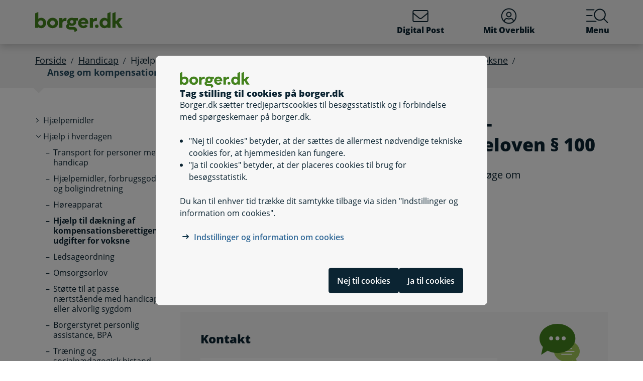

--- FILE ---
content_type: text/html; charset=utf-8
request_url: https://www.borger.dk/Handlingsside?selfserviceId=411c4f6e-bb44-4933-912b-21ddc170f65c&kommunekode=175&cookieSupport=true
body_size: 50899
content:




<!DOCTYPE html>
<html lang="da">
<head>
    <meta charset="utf-8" />
    <meta http-equiv="X-UA-Compatible" content="IE=edge" />
    <meta name="viewport" content="width=device-width, initial-scale=1" />
    <!-- The above 3 meta tags *must* come first in the head; any other head content must come *after* these tags -->
    
    <link rel="apple-touch-icon" sizes="76x76" href="/dist/img/apple-touch-icon-76x76.png" />
    <link rel="apple-touch-icon" sizes="120x120" href="/dist/img/apple-touch-icon-120x120.png" />
    <link rel="apple-touch-icon" sizes="152x152" href="/dist/img/apple-touch-icon-152x152.png" />
    <link rel="shortcut icon" href="/-/media/Borger/Favicon/b_fav.ico" type="image/vnd.microsoft.icon" />


    
    <link rel="stylesheet" href="/dist/style/app.css?b611a986c68a58a1f742" />

    
<meta name="google-site-verification" content="1do5mR8Vi-7MB5aTVd0N3CuP4IiHw7SevSmKY_F0qso" />
<style>
/* CSS for handling Siteimprove feedback module */
.sz-feedback-toggle-button-icon {display: none !important;}
.sz-feedback-toggle-button-text {padding: 6px !important; margin-left: 0px !important; padding: 0px !important;}
.sz-feedback-toggle-button-text.sz-feedback-main-font-style {margin-left: 0px !important;}

/* fix 457 subbanner i mobilvisning*/

.subheader__username {
   display: inline-block;
}
.mit-overblik .subheader__username {
   display: none;
   @media (min-width: 768px) {
      display: inline-block;
   }
}
</style> 
    


    

    
    <!--#region Metadata-->
     
    

    <meta property="borgerdkform" content="Merudgifter til fors&#248;rgelse og livsf&#248;relse i hjemmet" />
    <meta name="keywords" content="Tilskud til merudgifter for voksne" />
<meta name="ROBOTS" content="INDEX, FOLLOW" />
    <meta name="description" content="Voksne med varigt nedsat fysisk eller psykisk funktionsevne kan s&#248;ge om kompensationsydelse - dokumenterede udgifter - Serviceloven &#167; 100." />
    <link rel="canonical" href="https://www.borger.dk/Handlingsside?selfserviceId=411c4f6e-bb44-4933-912b-21ddc170f65c" />


    <!--#endregion Metadata-->

    <meta name="format-detection" content="telephone=no">

    <title>

Ans&#248;g om kompensationsydelse - dokumenterede udgifter - Serviceloven &#167; 100
</title> 
</head>
<body >
    <div id="modalboks" role="dialog" aria-modal="true" aria-label="modal dialog" class="dialog js-dialog"></div>
    <script src="/borgerscripts/borger-top.js?371857150" defer=""></script> 

    
<!-- DisplayTime {2026-01-24 10:05:14} -->
<!-- Destination {SCD11} -->
<!-- CorrelationId {8fd4fe8d-d349-583b-ae8a-0e2ae83592dd} -->
    
    


<!-- #region Master.cshtml -->



<div data-nosnippet class="cookiebanner js-cookiebanner" role="dialog" aria-modal="true" aria-labelledby="cookiebanner-title" tabindex="-1">
    <div class="cookiebanner__content">
        <div class="cookiebanner__header">
            <img src="/-/media/Borger/Logo/2018/borger_dk_normal.svg" class="cookiebanner__logo" aria-hidden="true">
            <h2 class="cookiebanner__title" id="cookiebanner-title">
                Tag stilling til cookies p&#229; borger.dk
            </h2>
        </div>
        <div class="cookiebanner__description">
<p>Borger.dk s&aelig;tter tredjepartscookies til bes&oslash;gsstatistik og i forbindelse med sp&oslash;rgeskemaer p&aring; borger.dk.</p>
<ul>
    <li>"Nej til cookies" betyder, at der s&aelig;ttes de allermest n&oslash;dvendige tekniske cookies for, at hjemmesiden kan fungere.</li>
    <li>"Ja til cookies" betyder, at der placeres cookies til brug for bes&oslash;gsstatistik.</li>
</ul>
<p>Du kan til enhver tid tr&aelig;kke dit samtykke tilbage via siden "Indstillinger og information om cookies".</p>            <div class="cookiebanner__links">
<ul class="list--links">
    <li><a href="/Om-borger-dk/Jura-cookies-og-tilgaengelighed/beskyttelse-af-personoplysninger/Cookies" title="Artikel på borger.dk om anvendelse af personoplysninger og cookies">Indstillinger og information om cookies</a></li>
</ul>            </div>
        </div>
        <div class="cookiebanner__scroll-gradient"></div>
    </div>
    <div class="cookiebanner__bottom">
        <div class="cookiebanner__buttons">
<form action="/bdkRouting/CookieBanner/RejectCookies" class="cookiebanner__button-wrapper" method="post">                <button type="submit" class="btn btn-blue-dark cookiebanner__button" id="RejectCookieLawButton">
                    Nej til cookies
                </button>
</form>            <form action="/bdkRouting/CookieBanner/AcceptCookies" class="cookiebanner__button-wrapper" method="post">                <button type="submit" class="btn btn-blue-dark cookiebanner__button" id="AcceptCookieLawButton">
                    Ja til cookies
                </button>
</form>        </div>
    </div>
</div>
<div class="dialog-backdrop"></div> 

<!-- #region Borger.dk Banner -->




<!-- headerNav -->
<nav class="navbar navbar-expand js-header mainnavbarcontainer  ">
    <div id="banner" tabindex="-1" class="container h-100">
        <!-- quickactions -->
        


<nav class="jump js-jump" aria-label="Indhold" title="Indhold">
    <ul class="list-unstyled">


<li>
    <a href="#alertComponent" aria-label="G&#229; til driftsmeddelelse" title="G&#229; til driftsmeddelelse">
        <span>G&#229; til driftsmeddelelse</span>
    </a>
</li>

<li>
    <a href="#main" aria-label="G&#229; til sidens indhold" title="G&#229; til sidens indhold">
        <span>G&#229; til sidens indhold</span>
    </a>
</li>    </ul>
</nav>
        <!-- header-logo -->
        


<a class="navbar-brand " href="/">
    <img src="/-/media/Borger/Logo/2018/borger_dk_normal.svg" class="d-flex logo-large logo-print" alt="borger.dk logo">
    <img src="/-/media/Borger/Logo/2018/borger_dk_mobillogo.svg" class="logo-small logo-print-small d-none" alt="borger.dk logo">
    <img src="/-/media/Borger/Logo/2018/borger_dk_normal.svg" class="logo-large d-none d-md-block" alt="borger.dk logo">
    <img src="/-/media/Borger/Logo/2018/borger_dk_mobillogo.svg" class="logo-small d-md-none" alt="borger.dk logo">
        <span class="d-block d-md-none navbar-brand__text">borger.dk</span>

</a>


        <div class="main-nav-container justify-content-end">
            <!-- header-buttons -->
                <ul class="navbar-nav">
                    


<!-- #region Button 1 -->
    <li class="nav-item js-topbar-button" data-method="post" data-tokenId="" data-apiurl="/api/tokenvalues/single" data-accessibilitytext="(u)l&#230;ste besked(er)" data-timeout="10000"  title = "L&#230;s og send sikker Digital Post" >
        <a class="nav-link" href="https://post.borger.dk">
            <svg class="icon-svg"
     aria-hidden="true"
     focusable="false"
     
     >
        <use xlink:href="/dist/img/all-svg-icons.svg?1132ee55975af5c6b38cd24cdbfea5d9#envelope-light"></use>
</svg>
            Digital Post
            <span class="js-topbar-button-serviceplaceholder"></span>
        </a>
    </li>
<!-- #endregion -->
<!-- #region Button 2-->
    <li class="nav-item js-topbar-button" data-method="post" data-tokenId="" data-apiurl="/api/tokenvalues/single" data-accessibilitytext="" data-timeout="10000" >
        <a class="nav-link " href="/mitoverblik">
            <svg class="icon-svg"
     aria-hidden="true"
     focusable="false"
     
     >
        <use xlink:href="/dist/img/all-svg-icons.svg?1132ee55975af5c6b38cd24cdbfea5d9#user-circle-light"></use>
</svg>
            Mit Overblik
            <span class="js-topbar-button-serviceplaceholder"></span>
        </a>
    </li>
<!-- #endregion -->
                    <li class="nav-item js-header-menu-open">
                        <a class="nav-link" href="#" id="openSearchbox" aria-label="Menu med hovedemner p&#229; borger.dk">
<svg class="icon-svg"
     aria-hidden="true"
     focusable="false"
     
     >
        <use xlink:href="/dist/img/all-svg-icons.svg?1132ee55975af5c6b38cd24cdbfea5d9#bgdk-menu-icon"></use>
</svg>                            Menu
                        </a>
                    </li>
                </ul>
        </div>
    </div>
</nav>

<nav class="header-menu  js-header-menu" aria-labelledby="BannerMenuHeader">
    <div class="header-menu__header">
        <h2 tabindex="-1" id="BannerMenuHeader">Menu | borger.dk</h2>
        <button class="btn-no-styling btn-close js-header-menu-close" data-dismiss="modal" aria-label="Luk menu" type="button">
            <svg class="icon-svg icon-close"
     aria-hidden="true"
     focusable="false"
     
     >
        <use xlink:href="/dist/img/all-svg-icons.svg?1132ee55975af5c6b38cd24cdbfea5d9#close"></use>
</svg>
            Luk
        </button>
    </div>
    <div class="header-menu__content">
        



<div class="header-menu__search">
    



<form class="search__form search-atom js-typeahead-search js-searchbox "
      action="/Soeg?k="
      data-endpoint="/api/search"
      data-method="post"
      data-timeout="3000"
      data-debounce-time="300"
      data-placeholder="Søg på borger.dk"
      data-portal-id="ecfef56c-98e7-42f9-9e22-37d9268009ad"
      data-keyword-query-param-name="k"
      data-keyword=""
      data-validation-text-required="Udfyld søgefeltet"
      data-text-search-suggestion="Søg på {0}"
      data-status-assistive-hint="N&#229;r autocomplete resultater er tilg&#230;ngelige kan op og ned knapper anvendes til at se og v&#230;lge."
      data-status-search-results-many="{0} s&#248;geresultater"
      data-status-search-results-one="{0} s&#248;geresultat"
      data-status-search-results-none="Ingen s&#248;geresultater"
      data-status-query-too-short="Indtast {0} eller flere tegn for at se resultater."
      role="search"
>
    <label class="autocomplete-label" for="searchTextBox-9cdb035f-dfae-418f-98b8-5a663868d551">
        Søg på borger.dk
        <input class="search-atom__input-area js-search-text-box" id="searchTextBox-9cdb035f-dfae-418f-98b8-5a663868d551" placeholder="Søg på borger.dk">
    </label>
    <div class="search-atom__input-area js-search-autocomplete-container">
    </div>
    <button class="search-atom__btn" type="submit">
        <svg class="icon-svg search-atom__btn-icon"
     aria-hidden="true"
     focusable="false"
     
     >
        <use xlink:href="/dist/img/all-svg-icons.svg?1132ee55975af5c6b38cd24cdbfea5d9#search-atom-icon"></use>
</svg>
        <span class="sr-only">Søg</span>
    </button>
</form>
</div>
<div class="row header-menu__topic-header">
    <div class="col-12">
        <h3>Alle emner</h3>
    </div>
</div>
<ul class="row header-menu__link-list">
            <li class="col-12 col-lg-4 col-sm-6 header-menu__link-list__item">
                <a href="/familie-og-boern" class="header-menu__link">
                        <img class="header-menu__link-icon" src="/-/media/spritemaps/EmnerSpritemap.svg#Familie" alt="" />
                    <span class="header-menu__link-text">
                        Familie og b&#248;rn
                    </span>
                </a>
            </li>
            <li class="col-12 col-lg-4 col-sm-6 header-menu__link-list__item">
                <a href="/skole-og-uddannelse" class="header-menu__link">
                        <img class="header-menu__link-icon" src="/-/media/spritemaps/EmnerSpritemap.svg#Skole" alt="" />
                    <span class="header-menu__link-text">
                        Skole og uddannelse
                    </span>
                </a>
            </li>
            <li class="col-12 col-lg-4 col-sm-6 header-menu__link-list__item">
                <a href="/sundhed-og-sygdom" class="header-menu__link">
                        <img class="header-menu__link-icon" src="/-/media/spritemaps/EmnerSpritemap.svg#Sundhed" alt="" />
                    <span class="header-menu__link-text">
                        Sundhed og sygdom
                    </span>
                </a>
            </li>
            <li class="col-12 col-lg-4 col-sm-6 header-menu__link-list__item">
                <a href="/internet-og-sikkerhed" class="header-menu__link">
                        <img class="header-menu__link-icon" src="/-/media/spritemaps/EmnerSpritemap.svg#Internet" alt="" />
                    <span class="header-menu__link-text">
                        Internet og sikkerhed
                    </span>
                </a>
            </li>
            <li class="col-12 col-lg-4 col-sm-6 header-menu__link-list__item">
                <a href="/pension-og-efterloen" class="header-menu__link">
                        <img class="header-menu__link-icon" src="/-/media/spritemaps/EmnerSpritemap.svg#Pension_og_efterlon" alt="" />
                    <span class="header-menu__link-text">
                        Pension og efterl&#248;n
                    </span>
                </a>
            </li>
            <li class="col-12 col-lg-4 col-sm-6 header-menu__link-list__item">
                <a href="/handicap" class="header-menu__link">
                        <img class="header-menu__link-icon" src="/-/media/spritemaps/EmnerSpritemap.svg#Handicap" alt="" />
                    <span class="header-menu__link-text">
                        Handicap
                    </span>
                </a>
            </li>
            <li class="col-12 col-lg-4 col-sm-6 header-menu__link-list__item">
                <a href="/arbejde-dagpenge-ferie" class="header-menu__link">
                        <img class="header-menu__link-icon" src="/-/media/spritemaps/EmnerSpritemap.svg#Arbejde" alt="" />
                    <span class="header-menu__link-text">
                        Arbejde, dagpenge, ferie
                    </span>
                </a>
            </li>
            <li class="col-12 col-lg-4 col-sm-6 header-menu__link-list__item">
                <a href="/oekonomi-skat-su" class="header-menu__link">
                        <img class="header-menu__link-icon" src="/-/media/spritemaps/EmnerSpritemap.svg#Okonomi" alt="" />
                    <span class="header-menu__link-text">
                        &#216;konomi, skat, SU
                    </span>
                </a>
            </li>
            <li class="col-12 col-lg-4 col-sm-6 header-menu__link-list__item">
                <a href="/aeldre" class="header-menu__link">
                        <img class="header-menu__link-icon" src="/-/media/spritemaps/EmnerSpritemap.svg#Aeldre" alt="" />
                    <span class="header-menu__link-text">
                        &#198;ldre
                    </span>
                </a>
            </li>
            <li class="col-12 col-lg-4 col-sm-6 header-menu__link-list__item">
                <a href="/bolig-og-flytning" class="header-menu__link">
                        <img class="header-menu__link-icon" src="/-/media/spritemaps/EmnerSpritemap.svg#Bolig_flytning" alt="" />
                    <span class="header-menu__link-text">
                        Bolig og flytning
                    </span>
                </a>
            </li>
            <li class="col-12 col-lg-4 col-sm-6 header-menu__link-list__item">
                <a href="/miljoe-og-energi" class="header-menu__link">
                        <img class="header-menu__link-icon" src="/-/media/spritemaps/EmnerSpritemap.svg#Miljo_energi" alt="" />
                    <span class="header-menu__link-text">
                        Milj&#248; og energi
                    </span>
                </a>
            </li>
            <li class="col-12 col-lg-4 col-sm-6 header-menu__link-list__item">
                <a href="/transport-trafik-rejser" class="header-menu__link">
                        <img class="header-menu__link-icon" src="/-/media/spritemaps/EmnerSpritemap.svg#Trafik" alt="" />
                    <span class="header-menu__link-text">
                        Transport, trafik, rejser
                    </span>
                </a>
            </li>
            <li class="col-12 col-lg-4 col-sm-6 header-menu__link-list__item">
                <a href="/danskere-i-udlandet" class="header-menu__link">
                        <img class="header-menu__link-icon" src="/-/media/spritemaps/EmnerSpritemap.svg#Danskere_udlandet" alt="" />
                    <span class="header-menu__link-text">
                        Danskere i udlandet
                    </span>
                </a>
            </li>
            <li class="col-12 col-lg-4 col-sm-6 header-menu__link-list__item">
                <a href="/udlaendinge-i-danmark" class="header-menu__link">
                        <img class="header-menu__link-icon" src="/-/media/spritemaps/EmnerSpritemap.svg#Udlaendige_i_danmark" alt="" />
                    <span class="header-menu__link-text">
                        Udl&#230;ndinge i Danmark
                    </span>
                </a>
            </li>
            <li class="col-12 col-lg-4 col-sm-6 header-menu__link-list__item">
                <a href="/samfund-og-rettigheder" class="header-menu__link">
                        <img class="header-menu__link-icon" src="/-/media/spritemaps/EmnerSpritemap.svg#Samfund" alt="" />
                    <span class="header-menu__link-text">
                        Samfund og rettigheder
                    </span>
                </a>
            </li>
            <li class="col-12 col-lg-4 col-sm-6 header-menu__link-list__item">
                <a href="/politi-retsvaesen-forsvar" class="header-menu__link">
                        <img class="header-menu__link-icon" src="/-/media/spritemaps/EmnerSpritemap.svg#Politi_retsvaesen_forsvar" alt="" />
                    <span class="header-menu__link-text">
                        Politi, retsv&#230;sen, forsvar
                    </span>
                </a>
            </li>
            <li class="col-12 col-lg-4 col-sm-6 header-menu__link-list__item">
                <a href="/kultur-og-fritid" class="header-menu__link">
                        <img class="header-menu__link-icon" src="/-/media/spritemaps/EmnerSpritemap.svg#Kultur_fritid" alt="" />
                    <span class="header-menu__link-text">
                        Kultur og fritid
                    </span>
                </a>
            </li>
</ul>

    </div>
</nav>
<div class="header-menu__overlay js-header-menu-overlay d-print-none">
</div>
<!-- #endregion Borger.dk Banner -->

<!-- #region OperatingInformation content -->




<!-- #endregion OperatingInformation content -->


    

<nav aria-label="Br&#248;dkrumme" class="breadcrumb-wrapper d-none d-lg-block">
    <div class="container">
        <ol class="breadcrumb">

                        <li class="breadcrumb-item">

<a href="/">
    Forside
</a></li>
                        <li class="breadcrumb-item">

<a href="/handicap">
    Handicap
</a></li>
                        <li class="breadcrumb-item">Hj&#230;lp i hverdagen</li>
                        <li class="breadcrumb-item">

<a href="/handicap/Hjaelp-i-hverdagen/hjaelp-til-daekning-af-kompensationsberettigende-udgifter-for-voksne">
    Hj&#230;lp til d&#230;kning af kompensationsberettigende udgifter for voksne
</a></li>
                        <li class="breadcrumb-item active" aria-current="page">Ans&#248;g om kompensationsydelse - dokumenterede udgifter - Serviceloven &#167; 100</li>

        </ol>
    </div>
</nav> 


<!-- #region Main content -->
<div class="container container-main flex-fill">
    <div id="top-anchor"></div>
    <!-- #region Page content-->

    <div>
        




<div class="row no-gutters-sm">
    <div class="col-12 col-lg-3">
        



<nav aria-label="Emner">
    <!-- MENU FOR MOBILE DEVICES - START -->
    <div class="btn-group d-lg-none breadcrumb-menu">
        <button class="btn btn-secondary breadcrumb-menu__btn-menu collapsed" type="button" data-toggle="collapse" data-target="#leftmenu" aria-expanded="false" aria-controls="leftmenu">
            <span class="chevron" aria-hidden="true" id="left-menu-icon">
                <svg class="icon-svg"
     aria-hidden="true"
     focusable="false"
     
     >
        <use xlink:href="/dist/img/all-svg-icons.svg?1132ee55975af5c6b38cd24cdbfea5d9#chevron-down-regular"></use>
</svg>
            </span>
            <span>
                Alt om handicap
            </span>
        </button>
        <a class="btn btn-grey breadcrumb-menu__btn-back" href="/">Forside</a>
    </div>
    <!-- MENU FOR MOBILE DEVICES - START -->
    <!-- MENU FOR DESKTOPS - START -->
    <div id="leftmenu" class="collapse d-lg-block">
        <div class="p-4 p-lg-0">
            <ul class="nav d-lg-none">
                <li class="nav-item">
                    <a class="nav-link nav-link--topic" href="/handicap">
                        <span>Handicap</span>
                    </a>
                </li>
            </ul>



<ul class="nav collapse show" id="collapse-f46aa76d-049a-40a9-9685-ef5d91b9c036">
        <li class="nav-item">
                    <a href="#" data-target="#collapse-2c283ab7-e474-4414-8710-2882c3df0c11" class="nav-link nav-link--folder collapsed" data-toggle="collapse" role="button"
                       
                       aria-expanded="false" aria-controls="collapse-2c283ab7-e474-4414-8710-2882c3df0c11">
                        <span>Hjælpemidler</span>
                    </a>



<ul class="nav collapse pl-4" id="collapse-2c283ab7-e474-4414-8710-2882c3df0c11">
        <li class="nav-item">
                <a href="/handicap/hjaelpemidler/hoereapparat" class="nav-link"
                   >
                   <span>Høreapparat</span>
                </a>
        </li>
        <li class="nav-item">
                <a href="/handicap/hjaelpemidler/stoette-til-handicapbil" class="nav-link"
                   >
                   <span>Støtte til handicapbil</span>
                </a>
        </li>
        <li class="nav-item">
                <a href="/handicap/hjaelpemidler/Transport-for-personer-med-handicap" class="nav-link"
                   >
                   <span>Transport for personer med handicap</span>
                </a>
        </li>
        <li class="nav-item">
                <a href="/handicap/hjaelpemidler/Hjaelpemidler-og-forbrugsgoder" class="nav-link"
                   >
                   <span>Hjælpemidler, forbrugsgoder og boligindretning</span>
                </a>
        </li>
</ul>        </li>
        <li class="nav-item">
                    <a href="#" data-target="#collapse-b6ac6609-fd7e-4902-9f1c-1f77f152e777" class="nav-link nav-link--folder" data-toggle="collapse" role="button"
                       
                       aria-expanded="true" aria-controls="collapse-b6ac6609-fd7e-4902-9f1c-1f77f152e777">
                        <span>Hjælp i hverdagen</span>
                    </a>



<ul class="nav collapse show pl-4" id="collapse-b6ac6609-fd7e-4902-9f1c-1f77f152e777">
        <li class="nav-item">
                <a href="/handicap/Hjaelp-i-hverdagen/Transport-for-personer-med-handicap" class="nav-link"
                   >
                   <span>Transport for personer med handicap</span>
                </a>
        </li>
        <li class="nav-item">
                <a href="/handicap/Hjaelp-i-hverdagen/Hjaelpemidler-og-forbrugsgoder" class="nav-link"
                   >
                   <span>Hjælpemidler, forbrugsgoder og boligindretning</span>
                </a>
        </li>
        <li class="nav-item">
                <a href="/handicap/Hjaelp-i-hverdagen/hoereapparat" class="nav-link"
                   >
                   <span>Høreapparat</span>
                </a>
        </li>
        <li class="nav-item">
                <a href="/handicap/Hjaelp-i-hverdagen/hjaelp-til-daekning-af-kompensationsberettigende-udgifter-for-voksne" class="nav-link active"
                   aria-current="page">
                   <span>Hjælp til dækning af kompensationsberettigende udgifter for voksne</span>
                </a>
        </li>
        <li class="nav-item">
                <a href="/handicap/Hjaelp-i-hverdagen/Ledsageordning" class="nav-link"
                   >
                   <span>Ledsageordning</span>
                </a>
        </li>
        <li class="nav-item">
                <a href="/handicap/Hjaelp-i-hverdagen/omsorgsorlov" class="nav-link"
                   >
                   <span>Omsorgsorlov</span>
                </a>
        </li>
        <li class="nav-item">
                <a href="/handicap/Hjaelp-i-hverdagen/stoette-til-at-passe-naertstaaende-med-handicap-eller-alvorlig-sygdom" class="nav-link"
                   >
                   <span>Støtte til at passe nærtstående med handicap eller alvorlig sygdom </span>
                </a>
        </li>
        <li class="nav-item">
                <a href="/handicap/Hjaelp-i-hverdagen/Borgerstyret-personlig-assistance" class="nav-link"
                   >
                   <span>Borgerstyret personlig assistance, BPA</span>
                </a>
        </li>
        <li class="nav-item">
                <a href="/handicap/Hjaelp-i-hverdagen/Traening-og-socialpaedagogisk-bistand" class="nav-link"
                   >
                   <span>Træning og socialpædagogisk bistand</span>
                </a>
        </li>
        <li class="nav-item">
                <a href="/handicap/Hjaelp-i-hverdagen/tolkning-for-personer-med-hoerehandicap" class="nav-link"
                   >
                   <span>Tolkning for personer med hørehandicap</span>
                </a>
        </li>
        <li class="nav-item">
                <a href="/handicap/Hjaelp-i-hverdagen/post-til-doeren" class="nav-link"
                   >
                   <span>Post til døren ved handicap</span>
                </a>
        </li>
</ul>        </li>
        <li class="nav-item">
                    <a href="#" data-target="#collapse-a2396457-5522-4c19-ba0a-2ad5e010240e" class="nav-link nav-link--folder collapsed" data-toggle="collapse" role="button"
                       
                       aria-expanded="false" aria-controls="collapse-a2396457-5522-4c19-ba0a-2ad5e010240e">
                        <span>Uddannelse, job og handicap</span>
                    </a>



<ul class="nav collapse pl-4" id="collapse-a2396457-5522-4c19-ba0a-2ad5e010240e">
        <li class="nav-item">
                <a href="/handicap/uddannelse--job-og-handicap/fortrinsadgang-til-job-hvis-du-har-handicap" class="nav-link"
                   >
                   <span>Fortrinsadgang til job</span>
                </a>
        </li>
        <li class="nav-item">
                <a href="/handicap/uddannelse--job-og-handicap/hjaelpemidler-til-job--hvis-du-har-handicap" class="nav-link"
                   >
                   <span>Hjælpemidler til job</span>
                </a>
        </li>
        <li class="nav-item">
                <a href="/handicap/uddannelse--job-og-handicap/loentilskud-til-nyuddannede-med-handicap-isbryderordningen" class="nav-link"
                   >
                   <span>Løntilskud til nyuddannede med handicap</span>
                </a>
        </li>
        <li class="nav-item">
                <a href="/handicap/uddannelse--job-og-handicap/mentorstoette-til-job-og-uddannelse--hvis-du-har-handicap" class="nav-link"
                   >
                   <span>Mentorstøtte til job og uddannelse</span>
                </a>
        </li>
        <li class="nav-item">
                <a href="/handicap/uddannelse--job-og-handicap/personlig-assistance-til-job--hvis-du-har-handicap" class="nav-link"
                   >
                   <span>Personlig assistance til job</span>
                </a>
        </li>
        <li class="nav-item">
                <a href="/handicap/uddannelse--job-og-handicap/undervisning-for-voksne-med-ordblindhed" class="nav-link"
                   >
                   <span>Undervisning for voksne med ordblindhed</span>
                </a>
        </li>
        <li class="nav-item">
                <a href="/handicap/uddannelse--job-og-handicap/Specialundervisning-for-voksne" class="nav-link"
                   >
                   <span>Specialundervisning for voksne</span>
                </a>
        </li>
        <li class="nav-item">
                <a href="/handicap/uddannelse--job-og-handicap/Studerende-med-funktionsnedsaettelser-handicaptillaeg" class="nav-link"
                   >
                   <span>Studerende med funktionsnedsættelser - handicaptillæg</span>
                </a>
        </li>
</ul>        </li>
        <li class="nav-item">
                    <a href="#" data-target="#collapse-8815132f-5326-44df-8bec-9b69f51217a3" class="nav-link nav-link--folder collapsed" data-toggle="collapse" role="button"
                       
                       aria-expanded="false" aria-controls="collapse-8815132f-5326-44df-8bec-9b69f51217a3">
                        <span>Tilgængelighed og handicap</span>
                    </a>



<ul class="nav collapse pl-4" id="collapse-8815132f-5326-44df-8bec-9b69f51217a3">
        <li class="nav-item">
                <a href="/handicap/Tilgaengelighed-og-handicap/fysisk-tilgaengelighed" class="nav-link"
                   >
                   <span>Fysisk tilgængelighed</span>
                </a>
        </li>
        <li class="nav-item">
                <a href="/handicap/Tilgaengelighed-og-handicap/tilgaengelighed-til-produkter-og-tjenester" class="nav-link"
                   >
                   <span>Tilgængelighed til produkter og tjenester</span>
                </a>
        </li>
        <li class="nav-item">
                <a href="/handicap/Tilgaengelighed-og-handicap/webtilgaengelighed" class="nav-link"
                   >
                   <span>Webtilgængelighed</span>
                </a>
        </li>
        <li class="nav-item">
                <a href="/handicap/Tilgaengelighed-og-handicap/post-til-doeren" class="nav-link"
                   >
                   <span>Post til døren ved handicap</span>
                </a>
        </li>
</ul>        </li>
        <li class="nav-item">
                <a href="/handicap/boern-med-handicap" class="nav-link"
                   >
                   <span>Børn med handicap</span>
                </a>
        </li>
        <li class="nav-item">
                <a href="/handicap/Rettigheder-raad-og-organisationer-for-personer-med-handicap" class="nav-link"
                   >
                   <span>Rettigheder, råd og organisationer for personer med handicap</span>
                </a>
        </li>
</ul>
        </div>
    </div>
    <!-- MENU FOR DESKTOPS - END -->
</nav> 
    </div>
    <div id="main" tabindex="-1" role="main" class="col-12 col-lg-9 js-jumptarget" aria-label="Sideindhold">
        <div class="container-content">
            


<header class="page-title">
    <h1>

Ans&#248;g om kompensationsydelse - dokumenterede udgifter - Serviceloven &#167; 100
</h1>
</header>
                <div class="container-content-sm-padding">
                    <div class="row no-gutters-sm">
                        <div class="col-12">
                            


<div class="lead mb-4 mb-md-6 selfservice-description">
    <p>Voksne med varigt nedsat fysisk eller psykisk funktionsevne kan s&oslash;ge om kompensationsydelse - dokumenterede udgifter.</p>
</div>







<div class="js-actionDeviceInformation d-none"
     data-okButton="Forts&#230;t"
     data-cancelButton="Fortryd"
     data-title="Information"
     data-criticalMessage="Denne l&#248;sning virker ikke p&#229; mobil eller tablet. Brug en computer i stedet."
     data-mobileSuitabilityMessage=""
     data-mobileSuitabilityPhone="-1"
     data-mobileSuitabilityTablet="-1">
</div>

    <div class="action-button component-margin-large js-self-service-visibility-toggle-on-device-detection">
        <a href="https://selvbetjening.egki.dk/175/MY340b?displaystyle=borgerdk&amp;logintype=Unknown" role="button" class="btn btn-lg btn-primary disabledUntilMunicipalityChosen" data-behaviour="link" target="_blank">
            Videre
        </a>
    </div>


<div class="wellbox component-margin municipality-webpart well-white no-padding no-border bg-white" role='complementary' aria-label='Vælg kommune'>
    
    
    


<div class="municipality-selector d-flex h-100 municipality-selector--simple">
    <div class="municipality-selector__text-col">






<form action="/bdkRouting/MunicipalitySelectorActionPage/SetMunicipality" id="municipalitySelector" method="post">

<div class="js-municipality-selector">
    <label for="municipalitySelect" class="sr-only font-weight-semi-bold">
        V&#230;lg kommune
    </label>
    <div class="d-flex">
        <select class="form-control" id="municipalitySelect" name="municipalitySelect">
                <option value="000"   >V&#230;lg kommune</option>
                <option value="165"   >Albertslund</option>
                <option value="201"   >Aller&#248;d</option>
                <option value="420"   >Assens</option>
                <option value="151"   >Ballerup</option>
                <option value="530"   >Billund</option>
                <option value="400"   >Bornholm</option>
                <option value="153"   >Br&#248;ndby</option>
                <option value="810"   >Br&#248;nderslev</option>
                <option value="155"   >Drag&#248;r</option>
                <option value="240"   >Egedal</option>
                <option value="561"   >Esbjerg</option>
                <option value="563"   >Fan&#248;</option>
                <option value="710"   >Favrskov</option>
                <option value="320"   >Faxe</option>
                <option value="210"   >Fredensborg</option>
                <option value="607"   >Fredericia</option>
                <option value="147"   >Frederiksberg</option>
                <option value="813"   >Frederikshavn</option>
                <option value="250"   >Frederikssund</option>
                <option value="190"   >Fures&#248;</option>
                <option value="430"   >Faaborg-Midtfyn</option>
                <option value="157"   >Gentofte</option>
                <option value="159"   >Gladsaxe</option>
                <option value="161"   >Glostrup</option>
                <option value="253"   >Greve</option>
                <option value="270"   >Gribskov</option>
                <option value="376"   >Guldborgsund</option>
                <option value="510"   >Haderslev</option>
                <option value="260"   >Halsn&#230;s</option>
                <option value="766"   >Hedensted</option>
                <option value="217"   >Helsing&#248;r</option>
                <option value="163"   >Herlev</option>
                <option value="657"   >Herning</option>
                <option value="219"   >Hiller&#248;d</option>
                <option value="860"   >Hj&#248;rring</option>
                <option value="316"   >Holb&#230;k</option>
                <option value="661"   >Holstebro</option>
                <option value="615"   >Horsens</option>
                <option value="167"   >Hvidovre</option>
                <option value="169"   >H&#248;je-Taastrup</option>
                <option value="223"   >H&#248;rsholm</option>
                <option value="756"   >Ikast-Brande</option>
                <option value="183"   >Ish&#248;j</option>
                <option value="849"   >Jammerbugt</option>
                <option value="326"   >Kalundborg</option>
                <option value="440"   >Kerteminde</option>
                <option value="621"   >Kolding</option>
                <option value="101"   >K&#248;benhavn</option>
                <option value="259"   >K&#248;ge</option>
                <option value="482"   >Langeland</option>
                <option value="350"   >Lejre</option>
                <option value="665"   >Lemvig</option>
                <option value="360"   >Lolland</option>
                <option value="173"   >Lyngby-Taarb&#230;k</option>
                <option value="825"   >L&#230;s&#248;</option>
                <option value="846"   >Mariagerfjord</option>
                <option value="410"   >Middelfart</option>
                <option value="773"   >Mors&#248;</option>
                <option value="707"   >Norddjurs</option>
                <option value="480"   >Nordfyns</option>
                <option value="450"   >Nyborg</option>
                <option value="370"   >N&#230;stved</option>
                <option value="727"   >Odder</option>
                <option value="461"   >Odense</option>
                <option value="306"   >Odsherred</option>
                <option value="730"   >Randers</option>
                <option value="840"   >Rebild</option>
                <option value="760"   >Ringk&#248;bing-Skjern</option>
                <option value="329"   >Ringsted</option>
                <option value="265"   >Roskilde</option>
                <option value="230"   >Rudersdal</option>
                <option value="175" selected  >R&#248;dovre</option>
                <option value="741"   >Sams&#248;</option>
                <option value="740"   >Silkeborg</option>
                <option value="746"   >Skanderborg</option>
                <option value="779"   >Skive</option>
                <option value="330"   >Slagelse</option>
                <option value="269"   >Solr&#248;d</option>
                <option value="340"   >Sor&#248;</option>
                <option value="336"   >Stevns</option>
                <option value="671"   >Struer</option>
                <option value="479"   >Svendborg</option>
                <option value="706"   >Syddjurs</option>
                <option value="540"   >S&#248;nderborg</option>
                <option value="787"   >Thisted</option>
                <option value="550"   >T&#248;nder</option>
                <option value="185"   >T&#229;rnby</option>
                <option value="187"   >Vallensb&#230;k</option>
                <option value="573"   >Varde</option>
                <option value="575"   >Vejen</option>
                <option value="630"   >Vejle</option>
                <option value="820"   >Vesthimmerland</option>
                <option value="791"   >Viborg</option>
                <option value="390"   >Vordingborg</option>
                <option value="492"   >&#198;r&#248;</option>
                <option value="580"   >Aabenraa</option>
                <option value="851"   >Aalborg</option>
                <option value="751"   >Aarhus</option>
        </select>
        <button class="municipality-selector__button ml-1 btn btn-blue-dark js-idp-change-button invisible" 
                tabindex="-1"
                type="submit">
            OK
        </button>
    </div>
</div></form>    </div>
</div>
</div>


<div class="guide-link">&#160;</div>    <script src="/borgerscripts/borger-editorial-31a373d7-1ee5-4f76-a5a4-9bb8ec8e9107.js?-1089228457" defer=""></script>







<div id="contacts-abacfb4f-d331-471d-ae29-d70b448dfd25" class="wellbox component-margin bg-grey  p-4 p-md-5 p-lg-7 contact-information-container">
    <h2 class="wellbox-heading h3">Kontakt</h2>



    


<div class="accordion-list public-contact-accordion js-public-contact" id="pclist-abacfb4f-d331-471d-ae29-d70b448dfd25">
        <div class="accordion-item">
            <div class="accordion-item__header">
                <button class="btn-no-styling accordion-item__toggle" type="button" data-toggle="collapse" data-target="#pc-bc062a7e-d26d-44fe-9970-6265d40eb7f8" aria-expanded="true" aria-controls="pc-bc062a7e-d26d-44fe-9970-6265d40eb7f8">
                    R&#248;dovre Kommune
                </button>
            </div>
            <div class="collapse show" id="pc-bc062a7e-d26d-44fe-9970-6265d40eb7f8">
                <div class="accordion-item__content">
                    <div class="content-text" itemscope>
                                
                                    

<p class="contact-item">
    
    <svg class="icon-svg icon-phone"
     aria-hidden="true"
     focusable="false"
     
     >
        <use xlink:href="/dist/img/all-svg-icons.svg?1132ee55975af5c6b38cd24cdbfea5d9#phone-bounding_box"></use>
</svg><a href="tel:+4536377000" aria-label="Telefon nummer 36&#160;37&#160;70&#160;00">36&#160;37&#160;70&#160;00</a>

</p>
                                
                                
                                    

    <p class="contact-item">
        
        <svg class="icon-svg icon-home"
     aria-hidden="true"
     focusable="false"
     
     >
        <use xlink:href="/dist/img/all-svg-icons.svg?1132ee55975af5c6b38cd24cdbfea5d9#home-bounding_box"></use>
</svg><a itemprop="url" href="https://www.rk.dk/forside" target="_blank">https://www.rk.dk/forside</a>
    </p>

                                
                                
                                    

<p class="contact-item">
    R&#248;dovre Parkvej 150        <br />
            2610 R&#248;dovre    </p>
                                

                                <div class="accordion-list public-contact-accordion" id="pclist-abacfb4f-d331-471d-ae29-d70b448dfd25-bc062a7e-d26d-44fe-9970-6265d40eb7f8-cplist">
                                            <div class="accordion-item accordion-item--public-contant-simple">
                                                <div class="accordion-item__header">
                                                    <a class="btn-no-styling accordion-item__toggle" href="https://www.rk.dk/kontakt-og-aabningstider" target="_blank">
                                                        <svg class="icon-svg"
     aria-hidden="true"
     focusable="false"
     
     >
        <use xlink:href="/dist/img/all-svg-icons.svg?1132ee55975af5c6b38cd24cdbfea5d9#home"></use>
</svg>
                                                        &#197;bnings- og telefontider
                                                    </a>
                                                </div>
                                            </div>
                                            <div class="accordion-item accordion-item--public-contant-simple">
                                                <div class="accordion-item__header">
                                                    <a class="btn-no-styling accordion-item__toggle" href="https://reservation.frontdesksuite.com/rk/tidsbestilling/" target="_blank">
                                                        <svg class="icon-svg"
     aria-hidden="true"
     focusable="false"
     
     >
        <use xlink:href="/dist/img/all-svg-icons.svg?1132ee55975af5c6b38cd24cdbfea5d9#home"></use>
</svg>
                                                        Bestil tid til betjening i Borgerservice
                                                    </a>
                                                </div>
                                            </div>
                                            <div class="accordion-item accordion-item--public-contant-simple">
                                                <div class="accordion-item__header">
                                                    <a class="btn-no-styling accordion-item__toggle" href="https://reservation.frontdesksuite.com/rk/tidsbestilling" target="_blank">
                                                        <svg class="icon-svg"
     aria-hidden="true"
     focusable="false"
     
     >
        <use xlink:href="/dist/img/all-svg-icons.svg?1132ee55975af5c6b38cd24cdbfea5d9#home"></use>
</svg>
                                                        Book an appointment with Citizen Service
                                                    </a>
                                                </div>
                                            </div>
                                            <div class="accordion-item accordion-item--public-contant-simple">
                                                <div class="accordion-item__header">
                                                    <a class="btn-no-styling accordion-item__toggle" href="https://post.borger.dk/?logon=borger&amp;function=inbox&amp;mailboxid=2435" target="_blank">
                                                        <svg class="icon-svg"
     aria-hidden="true"
     focusable="false"
     
     >
        <use xlink:href="/dist/img/all-svg-icons.svg?1132ee55975af5c6b38cd24cdbfea5d9#home"></use>
</svg>
                                                        Send Digital Post til R&#248;dovre Kommune
                                                    </a>
                                                </div>
                                            </div>
                                </div>
                    </div>
                </div>
            </div>
        </div>
</div>

</div>
                        </div>
                    </div>
                </div>
                                        <div class="row no-gutters-sm">
                    <div class="col-12">
                        
                    </div>
                </div>
                    </div>
    </div>
</div>
    </div>
    <!-- #endregion Page content -->
</div>
<!-- #endregion Main content -->
<!-- #region Borger.dk Footer -->



<footer class="footer">
    <div class="container">
            <div class="footer__logo mb-5 mb-lg-7">
                <img aria-hidden="true" src="/-/media/Borger/Logo/2018/borger_dk_inverted.svg" alt="borger.dk logo">
            </div>
        <div class="row">
            <div class="col-12 col-md-7 col-lg-8">
                <div class="row">
    <div class="col-12 col-lg-6">
        <ul class="list--links mb-2">
            <li class="footer__nav-item">
                <a href="/hjaelp-og-vejledning/kontakt">Kontakt</a>
            </li>
            <li class="footer__nav-item">
                <a href="/om-borger-dk/Find-en-myndighed">Find din kommune eller anden myndighed</a>
            </li>
           
            <li class="footer__nav-item">
                <a href="/hjaelp-og-vejledning">Hjælp og vejledning</a>
            </li>
            <li class="footer__nav-item">
                <a href="/skal-du-hjaelpe-en-anden">Skal du hjælpe en anden?</a>
            </li>
        </ul>
    </div>
    <div class="col-12 col-lg-6">
        <ul class="list--links">
            <li class="footer__nav-item">
                <a href="/was" target="_blank">Tilgængelighedserklæring</a>
            </li>
            <li class="footer__nav-item">
                <a href="/Om-borger-dk/Jura-cookies-og-tilgaengelighed/beskyttelse-af-personoplysninger">Cookies og privatlivspolitik</a>
            </li>
            <li class="footer__nav-item">
                <a href="/om-borger-dk">Om borger.dk</a>
            </li> 
            <li class="footer__nav-item">
                <a lang="en" href="https://lifeindenmark.borger.dk">Information in English: lifeindenmark.dk</a>
            </li>
         </ul>
    </div>
</div>
            </div>

                <div class="col-12 col-md-5 col-lg-4">
                    

<div class="border border-green-light rounded p-5 p-md-6 pt-md-7 mt-6 mt-md-0" id="accessibilityComponent" tabindex="-1">
    <h3 class="h4 text-white mb-5">Webtilg&#230;ngelighed</h3>

        <div class="footer__accessibility-item">



<img src="/-/media/Borger/icons/tegn-white.svg" alt="" />
<button class="toggle-switch js-accessibility-toggle"
        type="button"
        role="switch"
        aria-checked="false">
    <label class="footer__accessibility-item-interactive">
        Adgang med tegn
    </label>
</button>

<script src="/borgerscripts/borger-accessibilitytoggle-1d0549be-fdf6-4d89-a9c7-64905bdd99ef.js?-1546865226" defer=""></script>

        </div>
        <div class="footer__accessibility-item">

    <img src="/-/media/Borger/icons/volume-up-light-white.svg" alt="" />


<a href="https://www.borger.dk/hjaelp-og-vejledning/hvad-har-du-brug-for-hjaelp-til/borger-dk/teknisk-hjaelp/oplaesning-af-indhold">
    Guide til opl&#230;sning af tekst
</a>
        </div>
</div>


                </div>
        </div>
    </div>
</footer>


<!-- #endregion Borger.dk Footer -->
<!-- #region Borger.dk ThirdPartyCookieDetection -->



<div class="js-third-party-cookie-detection" data-endpoint="/api/ThirdPartyCookie" data-timeout="0" data-step1-url="https://borger.fobs.dk/ThirdPartyCookieCheck/step1.js.aspx" data-step2-url="https://borger.fobs.dk/ThirdPartyCookieCheck/step2.js.aspx"></div>
<!-- #endregion Borger.dk ThirdPartyCookieDetection -->
<!-- #region Borger.dk DeviceDetection -->




<div class="js-device-detection" data-endpoint="/api/devicedetection" data-timeout="10000"></div>
<!-- #endregion Borger.dk DeviceDetection -->
<!-- #region Borger.dk IdpChangeModal -->

<!-- #endregion Borger.dk IdpChangeModal -->
<!-- #region Borger.dk BackEndModal -->

<!-- #endregion Borger.dk BackEndModal -->
<!-- #region Borger.dk LogoutWarning -->

<!-- #endregion LogoutWarning -->
<!-- #endregion Master.cshtml -->
    
    <script src="/dist/js/app.js?3996a4e8d0db1e55cd0d"></script>
    <script src="/dist/js/vendor.js?9f250b0ffa3bd1adf017"></script>
    <script src="/dist/js/shared.js?6e24c143018c7afeea7f"></script>

    <script src="//ressourcer.borger.dk/cdhsign/cdh_player.js" defer=""></script>
 
    <script src="/borgerscripts/borger-bottom.js?1102014274" defer=""></script> 
     
    

</body>
</html>

--- FILE ---
content_type: application/javascript; charset=UTF-8
request_url: https://borger.fobs.dk/ThirdPartyCookieCheck/step1.js.aspx
body_size: 494
content:

window._3rd_party_test_step1_loaded();